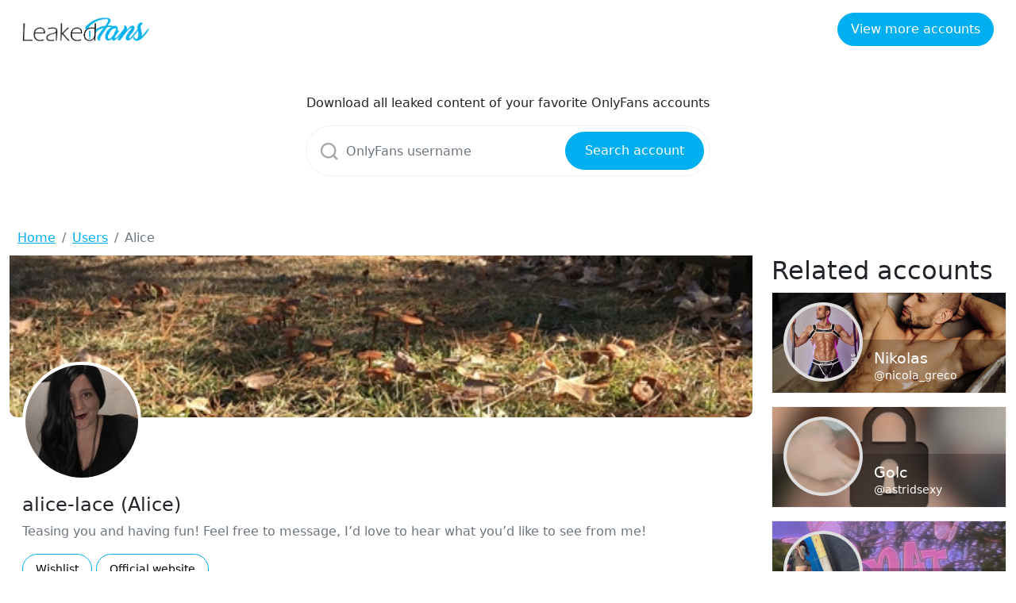

--- FILE ---
content_type: text/html; charset=UTF-8
request_url: https://leakedfans.org/user/102568162/alice
body_size: 3915
content:
<!DOCTYPE html>
<html>
<head>
    <meta charset="utf-8">
    <meta http-equiv="X-UA-Compatible" content="IE=edge">

    <link type="application/opensearchdescription+xml" rel="search" href="search.osdd"/>

    <script defer src="https://use.fontawesome.com/releases/v5.13.0/js/all.js"></script>
    <script type="text/javascript" src="https://cdn.jsdelivr.net/npm/lozad/dist/lozad.min.js"></script>
    <link href="https://fonts.googleapis.com/css?family=Roboto" rel="stylesheet">
    <link rel="stylesheet" href="/styles/style.css">
    <link rel="stylesheet" href="https://cdnjs.cloudflare.com/ajax/libs/flag-icon-css/3.5.0/css/flag-icon.min.css"/>

        <meta name="theme-color" content="#00aff0">
    <meta name="msapplication-navbutton-color" content="#00aff0">
    <meta name="apple-mobile-web-app-status-bar-style" content="#00aff0">

    <link rel="shortcut icon" href="/favicon.ico" type="image/x-icon">
    <link rel="icon" href="/favicon.ico" type="image/x-icon">

    <title>Download @alice-lace videos and images for free - Leakedfans.org</title>
<meta name="description" content="Teasing you and having fun! Feel free to message, I’d love to hear what you’d like to see from me!">
<meta name="viewport" content="width=device-width, minimum-scale=1, initial-scale=1">
<script async src="https://www.googletagmanager.com/gtag/js?id=UA-217781156-1"></script>
<script>
    window.dataLayer = window.dataLayer || [];
    function gtag(){dataLayer.push(arguments);}
    gtag('js', new Date());
    gtag('config', 'UA-217781156-1');
</script>
<meta property="og:type" content="website">
<meta property="og:title" content="Download @alice-lace videos and images for free">
<meta property="og:description" content="Teasing you and having fun! Feel free to message, I’d love to hear what you’d like to see from me!">
<meta property="og:site_name" content="Leakedfans.org">
<meta property="og:image" content="https://leakedfans.org/images/alice-lace/alice-lace_avatar.png">

        
    <link rel="amphtml" href="https://Leakedfans.org/amp/user/102568162/alice"/>

</head>
<body class="bg-primary-gradient">
<header class="p-3 bg-white text-white fixed-top">
    <div class="container-fluid">
        <div class="d-flex flex-wrap align-items-center justify-content-center justify-content-lg-start">
            <a href="/" class="d-flex align-items-center mb-2 mb-lg-0 text-white text-decoration-none">
                <img src="/img/logo.png" alt="Leakedfans.org" width="160px" class="navbar-brand-img"/>
            </a>
            <div class="me-lg-auto"></div>
            <div class="text-end d-none d-sm-block d-md-block">
                <a href="/user" class="btn btn-primary">View more accounts</a>
            </div>
        </div>
    </div>
</header>

<main class="container">
    <div class="row">
        <div class="col-12">
            <div class="row justify-content-center">
                <div class="col-5 mobile-w100 pb-5 pt-4">
                    <p class="text-center">Download all leaked content of your favorite OnlyFans accounts</p>
                    <form class="search-form form-inline my-2 d-flex position-relative" method="post" action="/search">
                        <svg class="position-absolute search-icon" width="23" height="23" viewBox="0 0 23 23" fill="none" xmlns="http://www.w3.org/2000/svg">
                            <circle cx="10.6957" cy="10.6957" r="8.69565" stroke="#AAAAAA" stroke-width="2.5"></circle>
                            <path d="M16.7826 16.7826L22 22" stroke="#AAAAAA" stroke-width="2.5"></path>
                        </svg>
                        <input class="form-control search-input" type="search" aria-label="Search" name="query"
                               placeholder="OnlyFans username"
                               required value="">
                        <button class="btn btn-primary position-absolute" type="submit">Search account</button>
                    </form>
                </div>
            </div>
        </div>
        <div class="col-12">
                <nav aria-label="breadcrumb">
        <ol class="breadcrumb mb-0">
                                                <li class="breadcrumb-item active">
                        <a href="/" class="text-info">
                            <span>Home</span>
                        </a>
                    </li>
                                                                <li class="breadcrumb-item active">
                        <a href="/user" class="text-info">
                            <span>Users</span>
                        </a>
                    </li>
                                                                <li class="breadcrumb-item active">
                        <span>Alice</span>
                    </li>
                                    </ol>
    </nav>
        </div>
        <div class="col-12">
                <div class="row">

        <div class="col-12 col-md-9">
            <div class="profile-item">
                <div class="b-profile__header">
                    <img src="https://leakedfans.org/images/alice-lace/alice-lace_header.png" alt="Header of alice-lace"
                         class="b-profile__header__cover-img">
                </div>
                <div class="b-profile__user">
                    <div class="g-avatar online_status_class m-w150">
                        <img src="https://leakedfans.org/images/alice-lace/alice-lace_avatar.png" alt="alice-lace profile picture">
                    </div>
                </div>

                <div class="card-body">
                    <h4 class="card-title">alice-lace (Alice)</h4>
                    <p class="text-muted">Teasing you and having fun! Feel free to message, I’d love to hear what you’d like to see from me!</p>

                                            <a href="https://www.amazon.com/hz/wishlist/ls/3Q5OVA7CRICBK?ref_=wl_share" target="_blank"
                           class="btn btn-outline-primary btn-sm">Wishlist</a>
                    
                                            <a href="https://linktr.ee/Alice_lace" target="_blank" class="btn btn-outline-primary btn-sm">Official
                            website</a>
                    
                    <div class="py-3 w-100">
                        <a href="/link/alice-lace/out" class="btn btn-lg btn-primary m-auto d-block" rel="nofollow">Download leaked
                            content of alice-lace</a>
                    </div>
                </div>

                <div class="card">
                    <h5 class="card-header">Gallery of alice-lace</h5>
                    <div class="card-body">
                        <h1>Alice</h1>
                        <p>Leaked Images and Videos of alice-lace</p>
                        <div class="row">
                            <div class="col-12 position-relative">
                                <img src="/img/leaked_img-video.png" width="100%">
                                                                    <img src="https://leakedfans.org/images/alice-lace/alice-lace_avatar.png" class="position-absolute leaked-avatar"
                                         alt="Leaked content of alice-lace">
                                                            </div>
                            <a href="/link/alice-lace/out" class="btn btn-primary btn-lg m-auto d-block shadow-lg" rel="nofollow">Download
                                leaked content of alice-lace</a>
                        </div>
                    </div>
                </div>
            </div>

            <div class="row py-3">
                <div class="col-12">
                    <div class="card">
                        <h5 class="card-header">About alice-lace</h5>
                        <div class="card-body">
                            <p>alice-lace OnlyFans profile was leaked on 2020-12-29 00:00:00 by
                                anonymous. There are  Photos and 
                                Videos from the official alice-lace OnlyFans profile.</p>
                            <p>Instead of paying $9.99 to OnlyFans and alice-lace creator you get fresh nude
                                content for free on
                                this page.</p>
                            <h2 class="title text-left">@alice-lace Bio Text</h2>
                            <p>Teasing you and having fun! Feel free to message, I’d love to hear what you’d like to see from me!
                            </p>
                            <h3 class="title text-left">What are places where @alice-lace images has been
                                leaked to?</h3>
                            <p>You can download alice-lace dropbox leaks. We also have
                                mega.co.nz alice-lace leaks containing videos and images.
                                This alice-lace OnlyFans user has made it easy to download free images and videos leaked on dropbox, mega.co.nz and Google Drive.
                                alice-lace is a really hot OnlyFans model and we are proud to say we have got the leaked videos and images of alice-lace.</p>
                            <h3 class="title text-left">How many photos, videos and post does alice-lace have leaked?</h3>
                            <p>Alice, also known as @alice-lace, has 
                                photos leaked,  videos leaked and 35 posts leaked.</p>
                            <h3 class="title text-left">How can I get @alice-lace OnlyFans leaks for
                                free?</h3>
                            <p>You just found them! You don't need to go anywhere else. You can find Download Link below
                                and you
                                will get access to  leaked photos and 
                                <b>(35 MB) </b>leaked videos of @alice-lace in a few
                                minutes.</p>
                            <h3 class="title text-left">Is this @alice-lace OnlyFans leaks safe to use?</h3>
                            <p id="download-cntnt">Yes, it is! It's because we don’t host any leaks on our servers. We
                                provide
                                you an access to a third party websites. Download leaks after clicking the "Download
                                Leaks"
                                button below. To see @alice-lace  Photos
                                and  Videos that are available just click on the
                                button below.</p>
                            <h3 class="mt-2">Related tags to alice-lace</h3>
                                                            <h4 class="badge">alice-lace all leaked videos</h4>
                                                            <h4 class="badge">alice-lace free download onlyfans</h4>
                                                            <h4 class="badge">alice-lace free download</h4>
                                                            <h4 class="badge">alice-lace zip download</h4>
                                                            <h4 class="badge">alice-lace videos leaked download</h4>
                                                            <h4 class="badge">alice-lace leaks videos</h4>
                                                            <h4 class="badge">alice-lace onlyfans leaked</h4>
                                                            <h4 class="badge">alice-lace mega.co.nz download</h4>
                                                            <h4 class="badge">alice-lace reddit download</h4>
                                                            <h4 class="badge">alice-lace 4chan download</h4>
                                                            <h4 class="badge">alice-lace google drive download</h4>
                                                            <h4 class="badge">alice-lace chaturbate</h4>
                                                            <h4 class="badge">alice-lace leaked images and videos</h4>
                                                    </div>
                    </div>
                </div>
            </div>

        </div>
        <div class="col-12 col-md-3 col-lg-3 col-xl-3 col-xxl-3">
            <div class="col-12">
                <h2>Related accounts</h2>
            </div>
                            <div class="col-12">
                    

<div class="l-card">
    <div class="b-friend">
        <a href="/user/171926177/nikolas" class="">
            <div class="b-friend__cover-wrapper">
                <img src="https://leakedfans.org/images/nicola_greco/nicola_greco_header.png" alt="eris" class="b-friend__cover"></div>
            <div class="b-friend__content">
                <div class="b-friend__avatar">
                    <span class="g-avatar m-border-line online_status_class m-w150">
                        <img src="https://leakedfans.org/images/nicola_greco/nicola_greco_avatar.png"
                             alt="eris">
                    </span>
                </div>
                <div class="b-username-row">
                    <div class="b-username m-like-link">
                        <div class="g-user-name m-lg-size m-verified"> Nikolas
                        </div>
                    </div>
                </div>
                <div class="b-username-row">
                    <div class="b-username m-like-link">
                        <div class="g-user-username">@nicola_greco</div>
                    </div>
                </div>
            </div>
        </a>
    </div>
</div>
                </div>
                            <div class="col-12">
                    

<div class="l-card">
    <div class="b-friend">
        <a href="/user/151798043/golc" class="">
            <div class="b-friend__cover-wrapper">
                <img src="https://leakedfans.org/images/astridsexy/astridsexy_header.png" alt="eris" class="b-friend__cover"></div>
            <div class="b-friend__content">
                <div class="b-friend__avatar">
                    <span class="g-avatar m-border-line online_status_class m-w150">
                        <img src="https://leakedfans.org/images/astridsexy/astridsexy_avatar.png"
                             alt="eris">
                    </span>
                </div>
                <div class="b-username-row">
                    <div class="b-username m-like-link">
                        <div class="g-user-name m-lg-size m-verified"> Golc
                        </div>
                    </div>
                </div>
                <div class="b-username-row">
                    <div class="b-username m-like-link">
                        <div class="g-user-username">@astridsexy</div>
                    </div>
                </div>
            </div>
        </a>
    </div>
</div>
                </div>
                            <div class="col-12">
                    

<div class="l-card">
    <div class="b-friend">
        <a href="/user/27111659/zuki" class="">
            <div class="b-friend__cover-wrapper">
                <img src="https://leakedfans.org/images/zukizuki/zukizuki_header.png" alt="eris" class="b-friend__cover"></div>
            <div class="b-friend__content">
                <div class="b-friend__avatar">
                    <span class="g-avatar m-border-line online_status_class m-w150">
                        <img src="https://leakedfans.org/images/zukizuki/zukizuki_avatar.png"
                             alt="eris">
                    </span>
                </div>
                <div class="b-username-row">
                    <div class="b-username m-like-link">
                        <div class="g-user-name m-lg-size m-verified"> Zuki
                        </div>
                    </div>
                </div>
                <div class="b-username-row">
                    <div class="b-username m-like-link">
                        <div class="g-user-username">@zukizuki</div>
                    </div>
                </div>
            </div>
        </a>
    </div>
</div>
                </div>
                            <div class="col-12">
                    

<div class="l-card">
    <div class="b-friend">
        <a href="/user/25580204/lan-marques" class="">
            <div class="b-friend__cover-wrapper">
                <img src="https://leakedfans.org/images/lanmarques/lanmarques_header.png" alt="eris" class="b-friend__cover"></div>
            <div class="b-friend__content">
                <div class="b-friend__avatar">
                    <span class="g-avatar m-border-line online_status_class m-w150">
                        <img src="https://leakedfans.org/images/lanmarques/lanmarques_avatar.png"
                             alt="eris">
                    </span>
                </div>
                <div class="b-username-row">
                    <div class="b-username m-like-link">
                        <div class="g-user-name m-lg-size m-verified"> Lan Marques
                        </div>
                    </div>
                </div>
                <div class="b-username-row">
                    <div class="b-username m-like-link">
                        <div class="g-user-username">@lanmarques</div>
                    </div>
                </div>
            </div>
        </a>
    </div>
</div>
                </div>
                            <div class="col-12">
                    

<div class="l-card">
    <div class="b-friend">
        <a href="/user/4797927/daddyzroom" class="">
            <div class="b-friend__cover-wrapper">
                <img src="https://leakedfans.org/images/daddyzroom/daddyzroom_header.png" alt="eris" class="b-friend__cover"></div>
            <div class="b-friend__content">
                <div class="b-friend__avatar">
                    <span class="g-avatar m-border-line online_status_class m-w150">
                        <img src="https://leakedfans.org/images/daddyzroom/daddyzroom_avatar.png"
                             alt="eris">
                    </span>
                </div>
                <div class="b-username-row">
                    <div class="b-username m-like-link">
                        <div class="g-user-name m-lg-size m-verified"> DADDYZROOM
                        </div>
                    </div>
                </div>
                <div class="b-username-row">
                    <div class="b-username m-like-link">
                        <div class="g-user-username">@daddyzroom</div>
                    </div>
                </div>
            </div>
        </a>
    </div>
</div>
                </div>
                            <div class="col-12">
                    

<div class="l-card">
    <div class="b-friend">
        <a href="/user/50301226/alexiss-" class="">
            <div class="b-friend__cover-wrapper">
                <img src="https://leakedfans.org/images/alexisslynn/alexisslynn_header.png" alt="eris" class="b-friend__cover"></div>
            <div class="b-friend__content">
                <div class="b-friend__avatar">
                    <span class="g-avatar m-border-line online_status_class m-w150">
                        <img src="https://leakedfans.org/images/alexisslynn/alexisslynn_avatar.png"
                             alt="eris">
                    </span>
                </div>
                <div class="b-username-row">
                    <div class="b-username m-like-link">
                        <div class="g-user-name m-lg-size m-verified"> Alexiss✨
                        </div>
                    </div>
                </div>
                <div class="b-username-row">
                    <div class="b-username m-like-link">
                        <div class="g-user-username">@alexisslynn</div>
                    </div>
                </div>
            </div>
        </a>
    </div>
</div>
                </div>
                    </div>
    </div>
        </div>
    </div>
</main>

<footer id="footer">
    <div class="container">
        <div class="row">
            <div class="col-12 text-center">
                <a class="navbar-brand d-block my-3" href="/">
                    <span class="brand-logo">
                        <img src="/img/logo.png" alt="LeakedFans.org" width="120">
                    </span>
                </a>
                <p class="text-muted"><span>Leakedfans.org</span> is using crawled data and doesn't store any of the pictures or videos shown on the
                    website.</p>
                <p><a href="/sitemap" class="item">Sitemap</a></p>
            </div>
        </div>
    </div>
</footer>

<script src="https://cdnjs.cloudflare.com/ajax/libs/jquery/3.5.1/jquery.min.js"></script>
<script src="https://cdnjs.cloudflare.com/ajax/libs/popper.js/1.14.7/umd/popper.min.js"></script>
<script src="https://stackpath.bootstrapcdn.com/bootstrap/4.3.1/js/bootstrap.min.js"></script>


<script>
  const el = document.querySelectorAll('img');
  const observer = lozad(el)
  observer.observe();
</script>

</body>
</html>
